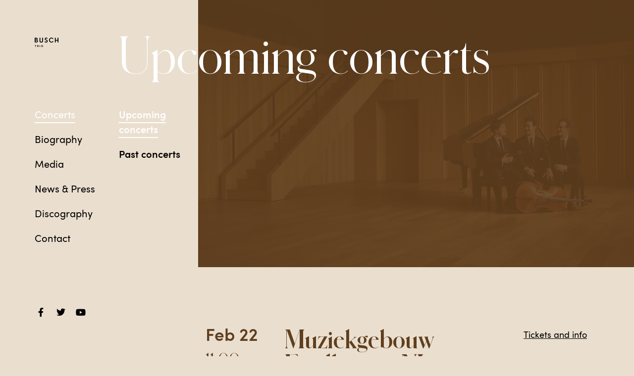

--- FILE ---
content_type: text/html; charset=UTF-8
request_url: https://buschtrio.com/concerts/upcoming-concerts/
body_size: 10505
content:
<!doctype html>
<html class="no-js" lang="en-US">

<head>
    <meta charset="UTF-8">
    <meta http-equiv="x-ua-compatible" content="ie=edge">
    <title>Upcoming concerts &#x2d; Busch Trio</title><link rel="preload" data-rocket-preload as="image" href="https://buschtrio.com/wp-content/uploads/2019/05/img-concerts-hero.jpg" fetchpriority="high">
    <meta name="viewport" content="width=device-width, initial-scale=1">

    <script type="text/javascript">var ajax_url="https://buschtrio.com/wp-admin/admin-ajax.php";document.addEventListener("DOMContentLoaded",function(){if(window.jQuery){jQuery.ajaxSetup({"url":"https:\/\/buschtrio.com\/wp-admin\/admin-ajax.php","data":{}});}}, false );</script>	<style>img:is([sizes="auto" i], [sizes^="auto," i]) { contain-intrinsic-size: 3000px 1500px }</style>
	
<!-- The SEO Framework by Sybre Waaijer -->
<meta name="robots" content="max-snippet:-1,max-image-preview:large,max-video-preview:-1" />
<link rel="canonical" href="https://buschtrio.com/concerts/upcoming-concerts/" />
<meta name="description" content="Jun 29 19:00 Clara Schumann Trio in g minor, Op. 17 Brahms Trio no. 1 in B Major, Op. 8 Tickets and info Jul 25 19:30 Haydn Trio in C, XV/27&#8230;" />
<meta property="og:type" content="website" />
<meta property="og:locale" content="en_US" />
<meta property="og:site_name" content="Busch Trio" />
<meta property="og:title" content="Upcoming concerts" />
<meta property="og:description" content="Jun 29 19:00 Clara Schumann Trio in g minor, Op. 17 Brahms Trio no. 1 in B Major, Op. 8 Tickets and info Jul 25 19:30 Haydn Trio in C, XV/27 Clara Schumann Trio in g minor, Op." />
<meta property="og:url" content="https://buschtrio.com/concerts/upcoming-concerts/" />
<meta property="og:image" content="https://buschtrio.com/wp-content/uploads/2019/05/img-violin.png" />
<meta name="twitter:card" content="summary_large_image" />
<meta name="twitter:title" content="Upcoming concerts" />
<meta name="twitter:description" content="Jun 29 19:00 Clara Schumann Trio in g minor, Op. 17 Brahms Trio no. 1 in B Major, Op. 8 Tickets and info Jul 25 19:30 Haydn Trio in C, XV/27 Clara Schumann Trio in g minor, Op." />
<meta name="twitter:image" content="https://buschtrio.com/wp-content/uploads/2019/05/img-violin.png" />
<script type="application/ld+json">{"@context":"https://schema.org","@graph":[{"@type":"WebSite","@id":"https://buschtrio.com/#/schema/WebSite","url":"https://buschtrio.com/","name":"Busch Trio","description":"Busch Trio","inLanguage":"en-US","potentialAction":{"@type":"SearchAction","target":{"@type":"EntryPoint","urlTemplate":"https://buschtrio.com/search/{search_term_string}/"},"query-input":"required name=search_term_string"},"publisher":{"@type":"Organization","@id":"https://buschtrio.com/#/schema/Organization","name":"Busch Trio","url":"https://buschtrio.com/"}},{"@type":"WebPage","@id":"https://buschtrio.com/concerts/upcoming-concerts/","url":"https://buschtrio.com/concerts/upcoming-concerts/","name":"Upcoming concerts &#x2d; Busch Trio","description":"Jun 29 19:00 Clara Schumann Trio in g minor, Op. 17 Brahms Trio no. 1 in B Major, Op. 8 Tickets and info Jul 25 19:30 Haydn Trio in C, XV/27&#8230;","inLanguage":"en-US","isPartOf":{"@id":"https://buschtrio.com/#/schema/WebSite"},"breadcrumb":{"@type":"BreadcrumbList","@id":"https://buschtrio.com/#/schema/BreadcrumbList","itemListElement":[{"@type":"ListItem","position":1,"item":"https://buschtrio.com/","name":"Busch Trio"},{"@type":"ListItem","position":2,"item":"https://buschtrio.com/concerts/","name":"Concerts"},{"@type":"ListItem","position":3,"name":"Upcoming concerts"}]},"potentialAction":{"@type":"ReadAction","target":"https://buschtrio.com/concerts/upcoming-concerts/"}}]}</script>
<!-- / The SEO Framework by Sybre Waaijer | 5.11ms meta | 3.93ms boot -->


<style id='wp-emoji-styles-inline-css' type='text/css'>

	img.wp-smiley, img.emoji {
		display: inline !important;
		border: none !important;
		box-shadow: none !important;
		height: 1em !important;
		width: 1em !important;
		margin: 0 0.07em !important;
		vertical-align: -0.1em !important;
		background: none !important;
		padding: 0 !important;
	}
</style>
<style id='classic-theme-styles-inline-css' type='text/css'>
/*! This file is auto-generated */
.wp-block-button__link{color:#fff;background-color:#32373c;border-radius:9999px;box-shadow:none;text-decoration:none;padding:calc(.667em + 2px) calc(1.333em + 2px);font-size:1.125em}.wp-block-file__button{background:#32373c;color:#fff;text-decoration:none}
</style>
<style id='global-styles-inline-css' type='text/css'>
:root{--wp--preset--aspect-ratio--square: 1;--wp--preset--aspect-ratio--4-3: 4/3;--wp--preset--aspect-ratio--3-4: 3/4;--wp--preset--aspect-ratio--3-2: 3/2;--wp--preset--aspect-ratio--2-3: 2/3;--wp--preset--aspect-ratio--16-9: 16/9;--wp--preset--aspect-ratio--9-16: 9/16;--wp--preset--color--black: #000000;--wp--preset--color--cyan-bluish-gray: #abb8c3;--wp--preset--color--white: #ffffff;--wp--preset--color--pale-pink: #f78da7;--wp--preset--color--vivid-red: #cf2e2e;--wp--preset--color--luminous-vivid-orange: #ff6900;--wp--preset--color--luminous-vivid-amber: #fcb900;--wp--preset--color--light-green-cyan: #7bdcb5;--wp--preset--color--vivid-green-cyan: #00d084;--wp--preset--color--pale-cyan-blue: #8ed1fc;--wp--preset--color--vivid-cyan-blue: #0693e3;--wp--preset--color--vivid-purple: #9b51e0;--wp--preset--gradient--vivid-cyan-blue-to-vivid-purple: linear-gradient(135deg,rgba(6,147,227,1) 0%,rgb(155,81,224) 100%);--wp--preset--gradient--light-green-cyan-to-vivid-green-cyan: linear-gradient(135deg,rgb(122,220,180) 0%,rgb(0,208,130) 100%);--wp--preset--gradient--luminous-vivid-amber-to-luminous-vivid-orange: linear-gradient(135deg,rgba(252,185,0,1) 0%,rgba(255,105,0,1) 100%);--wp--preset--gradient--luminous-vivid-orange-to-vivid-red: linear-gradient(135deg,rgba(255,105,0,1) 0%,rgb(207,46,46) 100%);--wp--preset--gradient--very-light-gray-to-cyan-bluish-gray: linear-gradient(135deg,rgb(238,238,238) 0%,rgb(169,184,195) 100%);--wp--preset--gradient--cool-to-warm-spectrum: linear-gradient(135deg,rgb(74,234,220) 0%,rgb(151,120,209) 20%,rgb(207,42,186) 40%,rgb(238,44,130) 60%,rgb(251,105,98) 80%,rgb(254,248,76) 100%);--wp--preset--gradient--blush-light-purple: linear-gradient(135deg,rgb(255,206,236) 0%,rgb(152,150,240) 100%);--wp--preset--gradient--blush-bordeaux: linear-gradient(135deg,rgb(254,205,165) 0%,rgb(254,45,45) 50%,rgb(107,0,62) 100%);--wp--preset--gradient--luminous-dusk: linear-gradient(135deg,rgb(255,203,112) 0%,rgb(199,81,192) 50%,rgb(65,88,208) 100%);--wp--preset--gradient--pale-ocean: linear-gradient(135deg,rgb(255,245,203) 0%,rgb(182,227,212) 50%,rgb(51,167,181) 100%);--wp--preset--gradient--electric-grass: linear-gradient(135deg,rgb(202,248,128) 0%,rgb(113,206,126) 100%);--wp--preset--gradient--midnight: linear-gradient(135deg,rgb(2,3,129) 0%,rgb(40,116,252) 100%);--wp--preset--font-size--small: 13px;--wp--preset--font-size--medium: 20px;--wp--preset--font-size--large: 36px;--wp--preset--font-size--x-large: 42px;--wp--preset--spacing--20: 0.44rem;--wp--preset--spacing--30: 0.67rem;--wp--preset--spacing--40: 1rem;--wp--preset--spacing--50: 1.5rem;--wp--preset--spacing--60: 2.25rem;--wp--preset--spacing--70: 3.38rem;--wp--preset--spacing--80: 5.06rem;--wp--preset--shadow--natural: 6px 6px 9px rgba(0, 0, 0, 0.2);--wp--preset--shadow--deep: 12px 12px 50px rgba(0, 0, 0, 0.4);--wp--preset--shadow--sharp: 6px 6px 0px rgba(0, 0, 0, 0.2);--wp--preset--shadow--outlined: 6px 6px 0px -3px rgba(255, 255, 255, 1), 6px 6px rgba(0, 0, 0, 1);--wp--preset--shadow--crisp: 6px 6px 0px rgba(0, 0, 0, 1);}:where(.is-layout-flex){gap: 0.5em;}:where(.is-layout-grid){gap: 0.5em;}body .is-layout-flex{display: flex;}.is-layout-flex{flex-wrap: wrap;align-items: center;}.is-layout-flex > :is(*, div){margin: 0;}body .is-layout-grid{display: grid;}.is-layout-grid > :is(*, div){margin: 0;}:where(.wp-block-columns.is-layout-flex){gap: 2em;}:where(.wp-block-columns.is-layout-grid){gap: 2em;}:where(.wp-block-post-template.is-layout-flex){gap: 1.25em;}:where(.wp-block-post-template.is-layout-grid){gap: 1.25em;}.has-black-color{color: var(--wp--preset--color--black) !important;}.has-cyan-bluish-gray-color{color: var(--wp--preset--color--cyan-bluish-gray) !important;}.has-white-color{color: var(--wp--preset--color--white) !important;}.has-pale-pink-color{color: var(--wp--preset--color--pale-pink) !important;}.has-vivid-red-color{color: var(--wp--preset--color--vivid-red) !important;}.has-luminous-vivid-orange-color{color: var(--wp--preset--color--luminous-vivid-orange) !important;}.has-luminous-vivid-amber-color{color: var(--wp--preset--color--luminous-vivid-amber) !important;}.has-light-green-cyan-color{color: var(--wp--preset--color--light-green-cyan) !important;}.has-vivid-green-cyan-color{color: var(--wp--preset--color--vivid-green-cyan) !important;}.has-pale-cyan-blue-color{color: var(--wp--preset--color--pale-cyan-blue) !important;}.has-vivid-cyan-blue-color{color: var(--wp--preset--color--vivid-cyan-blue) !important;}.has-vivid-purple-color{color: var(--wp--preset--color--vivid-purple) !important;}.has-black-background-color{background-color: var(--wp--preset--color--black) !important;}.has-cyan-bluish-gray-background-color{background-color: var(--wp--preset--color--cyan-bluish-gray) !important;}.has-white-background-color{background-color: var(--wp--preset--color--white) !important;}.has-pale-pink-background-color{background-color: var(--wp--preset--color--pale-pink) !important;}.has-vivid-red-background-color{background-color: var(--wp--preset--color--vivid-red) !important;}.has-luminous-vivid-orange-background-color{background-color: var(--wp--preset--color--luminous-vivid-orange) !important;}.has-luminous-vivid-amber-background-color{background-color: var(--wp--preset--color--luminous-vivid-amber) !important;}.has-light-green-cyan-background-color{background-color: var(--wp--preset--color--light-green-cyan) !important;}.has-vivid-green-cyan-background-color{background-color: var(--wp--preset--color--vivid-green-cyan) !important;}.has-pale-cyan-blue-background-color{background-color: var(--wp--preset--color--pale-cyan-blue) !important;}.has-vivid-cyan-blue-background-color{background-color: var(--wp--preset--color--vivid-cyan-blue) !important;}.has-vivid-purple-background-color{background-color: var(--wp--preset--color--vivid-purple) !important;}.has-black-border-color{border-color: var(--wp--preset--color--black) !important;}.has-cyan-bluish-gray-border-color{border-color: var(--wp--preset--color--cyan-bluish-gray) !important;}.has-white-border-color{border-color: var(--wp--preset--color--white) !important;}.has-pale-pink-border-color{border-color: var(--wp--preset--color--pale-pink) !important;}.has-vivid-red-border-color{border-color: var(--wp--preset--color--vivid-red) !important;}.has-luminous-vivid-orange-border-color{border-color: var(--wp--preset--color--luminous-vivid-orange) !important;}.has-luminous-vivid-amber-border-color{border-color: var(--wp--preset--color--luminous-vivid-amber) !important;}.has-light-green-cyan-border-color{border-color: var(--wp--preset--color--light-green-cyan) !important;}.has-vivid-green-cyan-border-color{border-color: var(--wp--preset--color--vivid-green-cyan) !important;}.has-pale-cyan-blue-border-color{border-color: var(--wp--preset--color--pale-cyan-blue) !important;}.has-vivid-cyan-blue-border-color{border-color: var(--wp--preset--color--vivid-cyan-blue) !important;}.has-vivid-purple-border-color{border-color: var(--wp--preset--color--vivid-purple) !important;}.has-vivid-cyan-blue-to-vivid-purple-gradient-background{background: var(--wp--preset--gradient--vivid-cyan-blue-to-vivid-purple) !important;}.has-light-green-cyan-to-vivid-green-cyan-gradient-background{background: var(--wp--preset--gradient--light-green-cyan-to-vivid-green-cyan) !important;}.has-luminous-vivid-amber-to-luminous-vivid-orange-gradient-background{background: var(--wp--preset--gradient--luminous-vivid-amber-to-luminous-vivid-orange) !important;}.has-luminous-vivid-orange-to-vivid-red-gradient-background{background: var(--wp--preset--gradient--luminous-vivid-orange-to-vivid-red) !important;}.has-very-light-gray-to-cyan-bluish-gray-gradient-background{background: var(--wp--preset--gradient--very-light-gray-to-cyan-bluish-gray) !important;}.has-cool-to-warm-spectrum-gradient-background{background: var(--wp--preset--gradient--cool-to-warm-spectrum) !important;}.has-blush-light-purple-gradient-background{background: var(--wp--preset--gradient--blush-light-purple) !important;}.has-blush-bordeaux-gradient-background{background: var(--wp--preset--gradient--blush-bordeaux) !important;}.has-luminous-dusk-gradient-background{background: var(--wp--preset--gradient--luminous-dusk) !important;}.has-pale-ocean-gradient-background{background: var(--wp--preset--gradient--pale-ocean) !important;}.has-electric-grass-gradient-background{background: var(--wp--preset--gradient--electric-grass) !important;}.has-midnight-gradient-background{background: var(--wp--preset--gradient--midnight) !important;}.has-small-font-size{font-size: var(--wp--preset--font-size--small) !important;}.has-medium-font-size{font-size: var(--wp--preset--font-size--medium) !important;}.has-large-font-size{font-size: var(--wp--preset--font-size--large) !important;}.has-x-large-font-size{font-size: var(--wp--preset--font-size--x-large) !important;}
:where(.wp-block-post-template.is-layout-flex){gap: 1.25em;}:where(.wp-block-post-template.is-layout-grid){gap: 1.25em;}
:where(.wp-block-columns.is-layout-flex){gap: 2em;}:where(.wp-block-columns.is-layout-grid){gap: 2em;}
:root :where(.wp-block-pullquote){font-size: 1.5em;line-height: 1.6;}
</style>
<link rel='stylesheet' id='schneyder-font-css' href='https://buschtrio.com/wp-content/themes/busch-trio/assets/fonts/1905-YBDDOP.css' type='text/css' media='all' />
<link rel='stylesheet' id='sofia-font-css' href='https://buschtrio.com/wp-content/themes/busch-trio/assets/fonts/MyFontsWebfontsKit.css' type='text/css' media='all' />
<link rel='stylesheet' id='theme-main-css' href='https://buschtrio.com/wp-content/themes/busch-trio/assets/stylesheets/main.min.css' type='text/css' media='all' />
<link rel='stylesheet' id='elementor-frontend-css' href='https://buschtrio.com/wp-content/uploads/elementor/css/custom-frontend.min.css?ver=1744813230' type='text/css' media='all' />
<link rel='stylesheet' id='widget-image-css' href='https://buschtrio.com/wp-content/plugins/elementor/assets/css/widget-image.min.css?ver=3.28.3' type='text/css' media='all' />
<link rel='stylesheet' id='swiper-css' href='https://buschtrio.com/wp-content/plugins/elementor/assets/lib/swiper/v8/css/swiper.min.css?ver=8.4.5' type='text/css' media='all' />
<link rel='stylesheet' id='e-swiper-css' href='https://buschtrio.com/wp-content/plugins/elementor/assets/css/conditionals/e-swiper.min.css?ver=3.28.3' type='text/css' media='all' />
<link rel='stylesheet' id='widget-social-icons-css' href='https://buschtrio.com/wp-content/plugins/elementor/assets/css/widget-social-icons.min.css?ver=3.28.3' type='text/css' media='all' />
<link rel='stylesheet' id='e-apple-webkit-css' href='https://buschtrio.com/wp-content/uploads/elementor/css/custom-apple-webkit.min.css?ver=1744813230' type='text/css' media='all' />
<link rel='stylesheet' id='e-sticky-css' href='https://buschtrio.com/wp-content/plugins/elementor-pro/assets/css/modules/sticky.min.css?ver=3.28.3' type='text/css' media='all' />
<link rel='stylesheet' id='elementor-icons-css' href='https://buschtrio.com/wp-content/plugins/elementor/assets/lib/eicons/css/elementor-icons.min.css?ver=5.36.0' type='text/css' media='all' />
<link rel='stylesheet' id='elementor-post-1144-css' href='https://buschtrio.com/wp-content/uploads/elementor/css/post-1144.css?ver=1744813230' type='text/css' media='all' />
<link rel='stylesheet' id='font-awesome-5-all-css' href='https://buschtrio.com/wp-content/plugins/elementor/assets/lib/font-awesome/css/all.min.css?ver=3.28.3' type='text/css' media='all' />
<link rel='stylesheet' id='font-awesome-4-shim-css' href='https://buschtrio.com/wp-content/plugins/elementor/assets/lib/font-awesome/css/v4-shims.min.css?ver=3.28.3' type='text/css' media='all' />
<link rel='stylesheet' id='widget-heading-css' href='https://buschtrio.com/wp-content/plugins/elementor/assets/css/widget-heading.min.css?ver=3.28.3' type='text/css' media='all' />
<link rel='stylesheet' id='elementor-post-222-css' href='https://buschtrio.com/wp-content/uploads/elementor/css/post-222.css?ver=1744816343' type='text/css' media='all' />
<link rel='stylesheet' id='elementor-post-12-css' href='https://buschtrio.com/wp-content/uploads/elementor/css/post-12.css?ver=1744813231' type='text/css' media='all' />
<link rel='stylesheet' id='elementor-post-8-css' href='https://buschtrio.com/wp-content/uploads/elementor/css/post-8.css?ver=1744813240' type='text/css' media='all' />
<link rel='stylesheet' id='elementor-gf-local-roboto-css' href='https://buschtrio.com/wp-content/uploads/elementor/google-fonts/css/roboto.css?ver=1744813234' type='text/css' media='all' />
<link rel='stylesheet' id='elementor-gf-local-robotoslab-css' href='https://buschtrio.com/wp-content/uploads/elementor/google-fonts/css/robotoslab.css?ver=1744813236' type='text/css' media='all' />
<link rel='stylesheet' id='elementor-icons-shared-0-css' href='https://buschtrio.com/wp-content/plugins/elementor/assets/lib/font-awesome/css/fontawesome.min.css?ver=5.15.3' type='text/css' media='all' />
<link rel='stylesheet' id='elementor-icons-fa-brands-css' href='https://buschtrio.com/wp-content/plugins/elementor/assets/lib/font-awesome/css/brands.min.css?ver=5.15.3' type='text/css' media='all' />
<script type="text/javascript" src="https://buschtrio.com/wp-includes/js/jquery/jquery.min.js?ver=3.7.1" id="jquery-core-js"></script>
<script type="text/javascript" src="https://buschtrio.com/wp-content/themes/busch-trio/assets/javascripts/jquery.waypoints.min.js" id="waypoints-js"></script>
<script type="text/javascript" src="https://buschtrio.com/wp-content/themes/busch-trio/assets/javascripts/inview.min.js" id="inview-js"></script>
<script type="text/javascript" src="https://buschtrio.com/wp-content/themes/busch-trio/assets/vendor/isotope-layout/dist/isotope.pkgd.min.js" id="isotope-js"></script>
<script type="text/javascript" src="https://buschtrio.com/wp-content/themes/busch-trio/assets/javascripts/main.min.js" id="theme-main-js"></script>
<script type="text/javascript" src="https://buschtrio.com/wp-content/plugins/elementor/assets/lib/font-awesome/js/v4-shims.min.js?ver=3.28.3" id="font-awesome-4-shim-js"></script>
<link rel="https://api.w.org/" href="https://buschtrio.com/wp-json/" /><link rel="alternate" title="JSON" type="application/json" href="https://buschtrio.com/wp-json/wp/v2/pages/222" /><link rel="EditURI" type="application/rsd+xml" title="RSD" href="https://buschtrio.com/xmlrpc.php?rsd" />
<link rel="alternate" title="oEmbed (JSON)" type="application/json+oembed" href="https://buschtrio.com/wp-json/oembed/1.0/embed?url=https%3A%2F%2Fbuschtrio.com%2Fconcerts%2Fupcoming-concerts%2F" />
<link rel="alternate" title="oEmbed (XML)" type="text/xml+oembed" href="https://buschtrio.com/wp-json/oembed/1.0/embed?url=https%3A%2F%2Fbuschtrio.com%2Fconcerts%2Fupcoming-concerts%2F&#038;format=xml" />
<meta name="generator" content="Elementor 3.28.3; features: additional_custom_breakpoints, e_local_google_fonts; settings: css_print_method-external, google_font-enabled, font_display-auto">
<style type="text/css">.recentcomments a{display:inline !important;padding:0 !important;margin:0 !important;}</style>			<style>
				.e-con.e-parent:nth-of-type(n+4):not(.e-lazyloaded):not(.e-no-lazyload),
				.e-con.e-parent:nth-of-type(n+4):not(.e-lazyloaded):not(.e-no-lazyload) * {
					background-image: none !important;
				}
				@media screen and (max-height: 1024px) {
					.e-con.e-parent:nth-of-type(n+3):not(.e-lazyloaded):not(.e-no-lazyload),
					.e-con.e-parent:nth-of-type(n+3):not(.e-lazyloaded):not(.e-no-lazyload) * {
						background-image: none !important;
					}
				}
				@media screen and (max-height: 640px) {
					.e-con.e-parent:nth-of-type(n+2):not(.e-lazyloaded):not(.e-no-lazyload),
					.e-con.e-parent:nth-of-type(n+2):not(.e-lazyloaded):not(.e-no-lazyload) * {
						background-image: none !important;
					}
				}
			</style>
			        
        <style type="text/css">
            
                            body {
                    background: #eadfcf;
                }
                @media only screen and (max-width: 1023px) {
                    body .mobile-header + .elementor-location-header {
                        background: #eadfcf;
                    }
                }
                .mobile-header {
                    background: #eadfcf;
                }
                        
                            .main-container {
                    color: #603f1e;
                }
                        
        </style>
        
        
<meta name="generator" content="WP Rocket 3.18.3" data-wpr-features="wpr_oci wpr_desktop" /></head>

<body class="wp-singular page-template-default page page-id-222 page-child parent-pageid-512 wp-theme-busch-trio elementor-default elementor-kit-1144 elementor-page elementor-page-222 elementor-page-8">
    
    
    <!--[if lt IE 11]>
        <p class="browserupgrade">You are using an <strong>outdated</strong> browser. Please <a href="http://browsehappy.com/">upgrade your browser</a> to improve your experience.</p>
    <![endif]-->
    
    <div  class="mobile-header d-flex d-md-none justify-content-between align-items-center">
        <aside class="mobile-logo">
            <a href="https://buschtrio.com">
                <img src="https://buschtrio.com/wp-content/themes/busch-trio/assets/images/logo-busch-trio.svg" width="56" height="22" alt="Busch Trio" title="Busch Trio" />
            </a>
        </aside>
        <aside class="menu-btn">
            <span class="burger-icon"><span></span></span>
        </aside>
    </div>
    
    		<div  data-elementor-type="header" data-elementor-id="12" class="elementor elementor-12 elementor-location-header" data-elementor-post-type="elementor_library">
					<header class="elementor-section elementor-top-section elementor-element elementor-element-e580fb6 elementor-section-full_width page-header elementor-section-height-min-height elementor-section-items-stretch elementor-section-height-default" data-id="e580fb6" data-element_type="section" id="pageHeader" data-settings="{&quot;sticky&quot;:&quot;top&quot;,&quot;sticky_on&quot;:[&quot;desktop&quot;,&quot;tablet&quot;],&quot;sticky_offset&quot;:0,&quot;sticky_effects_offset&quot;:0,&quot;sticky_anchor_link_offset&quot;:0}">
						<div  class="elementor-container elementor-column-gap-default">
					<div class="elementor-column elementor-col-100 elementor-top-column elementor-element elementor-element-9bb46c7 page-header-column" data-id="9bb46c7" data-element_type="column">
			<div class="elementor-widget-wrap elementor-element-populated">
						<section class="elementor-section elementor-inner-section elementor-element elementor-element-6683182 elementor-section-full_width page-logo elementor-section-height-default elementor-section-height-default" data-id="6683182" data-element_type="section">
						<div class="elementor-container elementor-column-gap-default">
					<div class="elementor-column elementor-col-100 elementor-inner-column elementor-element elementor-element-e2c933e logo" data-id="e2c933e" data-element_type="column">
			<div class="elementor-widget-wrap elementor-element-populated">
						<div class="elementor-element elementor-element-f947d1a elementor-widget elementor-widget-image" data-id="f947d1a" data-element_type="widget" data-widget_type="image.default">
				<div class="elementor-widget-container">
																<a href="https://buschtrio.com/">
							<img src="https://buschtrio.com/wp-content/uploads/2019/05/logo-busch-trio.svg" title="Busch Trio" alt="Busch Trio" loading="lazy" />								</a>
															</div>
				</div>
					</div>
		</div>
					</div>
		</section>
				<section class="elementor-section elementor-inner-section elementor-element elementor-element-ada8523 elementor-section-full_width elementor-section-height-default elementor-section-height-default" data-id="ada8523" data-element_type="section">
						<div class="elementor-container elementor-column-gap-default">
					<div class="elementor-column elementor-col-100 elementor-inner-column elementor-element elementor-element-3b3d5bb" data-id="3b3d5bb" data-element_type="column">
			<div class="elementor-widget-wrap elementor-element-populated">
						<div class="elementor-element elementor-element-c8acd81 elementor-widget elementor-widget-wp-widget-nav_menu" data-id="c8acd81" data-element_type="widget" data-widget_type="wp-widget-nav_menu.default">
				<div class="elementor-widget-container">
					<div class="menu-main-menu-container"><ul id="menu-main-menu" class="menu"><li id="menu-item-516" class="menu-item menu-item-type-post_type menu-item-object-page current-page-ancestor current-menu-ancestor current-menu-parent current-page-parent current_page_parent current_page_ancestor menu-item-has-children menu-item-516"><a href="https://buschtrio.com/concerts/" data-background-color="#eadfcf">Concerts</a>
<ul class="sub-menu">
	<li id="menu-item-225" class="menu-item menu-item-type-post_type menu-item-object-page current-menu-item page_item page-item-222 current_page_item menu-item-225"><a href="https://buschtrio.com/concerts/upcoming-concerts/" aria-current="page" data-background-color="#eadfcf">Upcoming concerts</a></li>
	<li id="menu-item-245" class="menu-item menu-item-type-post_type menu-item-object-page menu-item-245"><a href="https://buschtrio.com/concerts/past-concerts/" data-background-color="#e1e4e6">Past concerts</a></li>
</ul>
</li>
<li id="menu-item-174" class="menu-item menu-item-type-post_type menu-item-object-page menu-item-has-children menu-item-174"><a href="https://buschtrio.com/biography/" data-background-color="#e8ddd8">Biography</a>
<ul class="sub-menu">
	<li id="menu-item-175" class="menu-item menu-item-type-post_type menu-item-object-page menu-item-175"><a href="https://buschtrio.com/biography/busch-trio/">Busch Trio</a></li>
	<li id="menu-item-179" class="menu-item menu-item-type-post_type menu-item-object-page menu-item-179"><a href="https://buschtrio.com/biography/omri-epstein/">Omri Epstein</a></li>
	<li id="menu-item-189" class="menu-item menu-item-type-post_type menu-item-object-page menu-item-189"><a href="https://buschtrio.com/biography/mathieu-van-bellen/">Mathieu van Bellen</a></li>
	<li id="menu-item-188" class="menu-item menu-item-type-post_type menu-item-object-page menu-item-188"><a href="https://buschtrio.com/biography/ori-epstein/">Ori Epstein</a></li>
</ul>
</li>
<li id="menu-item-431" class="menu-item menu-item-type-post_type menu-item-object-page menu-item-431"><a href="https://buschtrio.com/busch-trio-media/" data-background-color="#d5eae9">Media</a></li>
<li id="menu-item-46" class="menu-item menu-item-type-post_type menu-item-object-page menu-item-46"><a href="https://buschtrio.com/news-press/" data-background-color="#e3e3e3">News &#038; Press</a></li>
<li id="menu-item-202" class="menu-item menu-item-type-post_type menu-item-object-page menu-item-has-children menu-item-202"><a href="https://buschtrio.com/discography/" data-background-color="#dde2d6">Discography</a>
<ul class="sub-menu">
	<li id="menu-item-1534" class="menu-item menu-item-type-post_type menu-item-object-page menu-item-1534"><a href="https://buschtrio.com/ravelshostakovich-trios/">Ravel&#038;Shostakovich Trios</a></li>
	<li id="menu-item-1535" class="menu-item menu-item-type-post_type menu-item-object-page menu-item-1535"><a href="https://buschtrio.com/discography/schubert-vol-2-trio-no-1-forellenquintet/">Schubert Vol. 2 Trio no. 1 &#038; Forellenquintet</a></li>
	<li id="menu-item-1207" class="menu-item menu-item-type-post_type menu-item-object-page menu-item-1207"><a href="https://buschtrio.com/discography/schubert-piano-trios-vol-1/">Schubert Piano Trios, vol. 1</a></li>
	<li id="menu-item-203" class="menu-item menu-item-type-post_type menu-item-object-page menu-item-203"><a href="https://buschtrio.com/discography/antonin-dvorak-piano-trios/">Antonín Dvořák <br>Piano Trios Op. 65 &#038; Op. 90 &#8220;Dumky&#8221;</a></li>
	<li id="menu-item-739" class="menu-item menu-item-type-post_type menu-item-object-page menu-item-739"><a href="https://buschtrio.com/discography/antonin-dvorak-piano-quartets/">Antonín Dvořák <br>Piano quartets</a></li>
	<li id="menu-item-738" class="menu-item menu-item-type-post_type menu-item-object-page menu-item-738"><a href="https://buschtrio.com/discography/antonin-dvorak-piano-quintets-bagatelles/">Antonín Dvořák <br>Piano quintets &#038; bagatelles</a></li>
	<li id="menu-item-1067" class="menu-item menu-item-type-post_type menu-item-object-page menu-item-1067"><a href="https://buschtrio.com/discography/dvorak-piano-trios-op-21-op-26/">Antonín Dvořák <br>Piano Trios Op. 21 &#038; Op. 26</a></li>
	<li id="menu-item-1078" class="menu-item menu-item-type-post_type menu-item-object-page menu-item-1078"><a href="https://buschtrio.com/discography/antonin-dvorak-complete-chamber-works-with-piano-boxset/">Antonín Dvořák <br>Complete chamber works with piano <br>Boxset</a></li>
</ul>
</li>
<li id="menu-item-149" class="menu-item menu-item-type-post_type menu-item-object-page menu-item-149"><a href="https://buschtrio.com/contact/" data-background-color="#eadcd2">Contact</a></li>
</ul></div>				</div>
				</div>
					</div>
		</div>
					</div>
		</section>
				<section class="elementor-section elementor-inner-section elementor-element elementor-element-f65932c elementor-section-full_width elementor-section-height-default elementor-section-height-default" data-id="f65932c" data-element_type="section">
						<div class="elementor-container elementor-column-gap-default">
					<div class="elementor-column elementor-col-100 elementor-inner-column elementor-element elementor-element-f30f6db" data-id="f30f6db" data-element_type="column">
			<div class="elementor-widget-wrap elementor-element-populated">
						<div class="elementor-element elementor-element-e57268a elementor-shape-circle e-grid-align-left e-grid-align-tablet-left e-grid-align-mobile-center elementor-grid-0 elementor-widget elementor-widget-social-icons" data-id="e57268a" data-element_type="widget" data-widget_type="social-icons.default">
				<div class="elementor-widget-container">
							<div class="elementor-social-icons-wrapper elementor-grid">
							<span class="elementor-grid-item">
					<a class="elementor-icon elementor-social-icon elementor-social-icon-facebook elementor-repeater-item-9c091bd" href="https://www.facebook.com/buschtrio" target="_blank">
						<span class="elementor-screen-only">Facebook</span>
													<i class="fa fa-facebook"></i>
											</a>
				</span>
							<span class="elementor-grid-item">
					<a class="elementor-icon elementor-social-icon elementor-social-icon-twitter elementor-repeater-item-46b446c" href="https://twitter.com/buschtrio" target="_blank">
						<span class="elementor-screen-only">Twitter</span>
													<i class="fa fa-twitter"></i>
											</a>
				</span>
							<span class="elementor-grid-item">
					<a class="elementor-icon elementor-social-icon elementor-social-icon-youtube elementor-repeater-item-6187d77" href="https://www.youtube.com/user/BuschEnsemble" target="_blank">
						<span class="elementor-screen-only">Youtube</span>
													<i class="fa fa-youtube"></i>
											</a>
				</span>
					</div>
						</div>
				</div>
					</div>
		</div>
					</div>
		</section>
					</div>
		</div>
					</div>
		</header>
				</div>
		    
    <main  class="main-container">		<div  data-elementor-type="single" data-elementor-id="8" class="elementor elementor-8 elementor-location-single post-222 page type-page status-publish hentry" data-elementor-post-type="elementor_library">
					<section  class="elementor-section elementor-top-section elementor-element elementor-element-2ea6ea9 elementor-section-full_width elementor-section-height-default elementor-section-height-default" data-id="2ea6ea9" data-element_type="section">
						<div class="elementor-container elementor-column-gap-default">
					<div class="elementor-column elementor-col-100 elementor-top-column elementor-element elementor-element-c96b463" data-id="c96b463" data-element_type="column">
			<div class="elementor-widget-wrap elementor-element-populated">
						<div class="elementor-element elementor-element-997e8af elementor-widget elementor-widget-theme-post-content" data-id="997e8af" data-element_type="widget" data-widget_type="theme-post-content.default">
				<div class="elementor-widget-container">
							<div data-elementor-type="wp-post" data-elementor-id="222" class="elementor elementor-222" data-elementor-post-type="page">
						<section class="elementor-section elementor-top-section elementor-element elementor-element-5cb95187 elementor-section-full_width page-hero-section elementor-section-height-default elementor-section-height-default" data-id="5cb95187" data-element_type="section">
						<div class="elementor-container elementor-column-gap-default">
					<div class="elementor-column elementor-col-100 elementor-top-column elementor-element elementor-element-3ae9381c" data-id="3ae9381c" data-element_type="column">
			<div class="elementor-widget-wrap elementor-element-populated">
						<section class="elementor-section elementor-inner-section elementor-element elementor-element-413537fd elementor-section-full_width hero-img elementor-section-height-default elementor-section-height-default" data-id="413537fd" data-element_type="section" data-settings="{&quot;background_background&quot;:&quot;classic&quot;}">
						<div class="elementor-container elementor-column-gap-default">
					<div class="elementor-column elementor-col-100 elementor-inner-column elementor-element elementor-element-3ece25c5" data-id="3ece25c5" data-element_type="column">
			<div class="elementor-widget-wrap">
							</div>
		</div>
					</div>
		</section>
				<section class="elementor-section elementor-inner-section elementor-element elementor-element-4a9b161c elementor-section-full_width hero-title elementor-section-height-default elementor-section-height-default" data-id="4a9b161c" data-element_type="section">
						<div class="elementor-container elementor-column-gap-default">
					<div class="elementor-column elementor-col-100 elementor-inner-column elementor-element elementor-element-79a1fba4" data-id="79a1fba4" data-element_type="column">
			<div class="elementor-widget-wrap elementor-element-populated">
						<div class="elementor-element elementor-element-59be2b5e elementor-widget elementor-widget-heading" data-id="59be2b5e" data-element_type="widget" data-widget_type="heading.default">
				<div class="elementor-widget-container">
					<h1 class="elementor-heading-title elementor-size-default">Upcoming concerts</h1>				</div>
				</div>
					</div>
		</div>
					</div>
		</section>
					</div>
		</div>
					</div>
		</section>
				<section class="elementor-section elementor-top-section elementor-element elementor-element-311ff0f elementor-section-full_width content-sub-menu elementor-section-height-default elementor-section-height-default" data-id="311ff0f" data-element_type="section">
						<div class="elementor-container elementor-column-gap-no">
					<div class="elementor-column elementor-col-100 elementor-top-column elementor-element elementor-element-33a17bc" data-id="33a17bc" data-element_type="column">
			<div class="elementor-widget-wrap elementor-element-populated">
						<div class="elementor-element elementor-element-2d80325 elementor-widget elementor-widget-reiven-partials" data-id="2d80325" data-element_type="widget" data-widget_type="reiven-partials.default">
				<div class="elementor-widget-container">
					<div class="content-sub-menu-container">
    <nav class="sub-menu-wrap"><ul id="menu-main-menu-1" class="menu"><li class="menu-item menu-item-type-post_type menu-item-object-page current-page-ancestor current-menu-ancestor current-menu-parent current-page-parent current_page_parent current_page_ancestor menu-item-has-children menu-item-516"><a href="https://buschtrio.com/concerts/" data-background-color="#eadfcf">Concerts</a>
<ul class="sub-menu">
	<li class="menu-item menu-item-type-post_type menu-item-object-page current-menu-item page_item page-item-222 current_page_item menu-item-225"><a href="https://buschtrio.com/concerts/upcoming-concerts/" aria-current="page" data-background-color="#eadfcf">Upcoming concerts</a></li>
	<li class="menu-item menu-item-type-post_type menu-item-object-page menu-item-245"><a href="https://buschtrio.com/concerts/past-concerts/" data-background-color="#e1e4e6">Past concerts</a></li>
</ul>
</li>
<li class="menu-item menu-item-type-post_type menu-item-object-page menu-item-has-children menu-item-174"><a href="https://buschtrio.com/biography/" data-background-color="#e8ddd8">Biography</a>
<ul class="sub-menu">
	<li class="menu-item menu-item-type-post_type menu-item-object-page menu-item-175"><a href="https://buschtrio.com/biography/busch-trio/">Busch Trio</a></li>
	<li class="menu-item menu-item-type-post_type menu-item-object-page menu-item-179"><a href="https://buschtrio.com/biography/omri-epstein/">Omri Epstein</a></li>
	<li class="menu-item menu-item-type-post_type menu-item-object-page menu-item-189"><a href="https://buschtrio.com/biography/mathieu-van-bellen/">Mathieu van Bellen</a></li>
	<li class="menu-item menu-item-type-post_type menu-item-object-page menu-item-188"><a href="https://buschtrio.com/biography/ori-epstein/">Ori Epstein</a></li>
</ul>
</li>
<li class="menu-item menu-item-type-post_type menu-item-object-page menu-item-431"><a href="https://buschtrio.com/busch-trio-media/" data-background-color="#d5eae9">Media</a></li>
<li class="menu-item menu-item-type-post_type menu-item-object-page menu-item-46"><a href="https://buschtrio.com/news-press/" data-background-color="#e3e3e3">News &#038; Press</a></li>
<li class="menu-item menu-item-type-post_type menu-item-object-page menu-item-has-children menu-item-202"><a href="https://buschtrio.com/discography/" data-background-color="#dde2d6">Discography</a>
<ul class="sub-menu">
	<li class="menu-item menu-item-type-post_type menu-item-object-page menu-item-1534"><a href="https://buschtrio.com/ravelshostakovich-trios/">Ravel&#038;Shostakovich Trios</a></li>
	<li class="menu-item menu-item-type-post_type menu-item-object-page menu-item-1535"><a href="https://buschtrio.com/discography/schubert-vol-2-trio-no-1-forellenquintet/">Schubert Vol. 2 Trio no. 1 &#038; Forellenquintet</a></li>
	<li class="menu-item menu-item-type-post_type menu-item-object-page menu-item-1207"><a href="https://buschtrio.com/discography/schubert-piano-trios-vol-1/">Schubert Piano Trios, vol. 1</a></li>
	<li class="menu-item menu-item-type-post_type menu-item-object-page menu-item-203"><a href="https://buschtrio.com/discography/antonin-dvorak-piano-trios/">Antonín Dvořák <br>Piano Trios Op. 65 &#038; Op. 90 &#8220;Dumky&#8221;</a></li>
	<li class="menu-item menu-item-type-post_type menu-item-object-page menu-item-739"><a href="https://buschtrio.com/discography/antonin-dvorak-piano-quartets/">Antonín Dvořák <br>Piano quartets</a></li>
	<li class="menu-item menu-item-type-post_type menu-item-object-page menu-item-738"><a href="https://buschtrio.com/discography/antonin-dvorak-piano-quintets-bagatelles/">Antonín Dvořák <br>Piano quintets &#038; bagatelles</a></li>
	<li class="menu-item menu-item-type-post_type menu-item-object-page menu-item-1067"><a href="https://buschtrio.com/discography/dvorak-piano-trios-op-21-op-26/">Antonín Dvořák <br>Piano Trios Op. 21 &#038; Op. 26</a></li>
	<li class="menu-item menu-item-type-post_type menu-item-object-page menu-item-1078"><a href="https://buschtrio.com/discography/antonin-dvorak-complete-chamber-works-with-piano-boxset/">Antonín Dvořák <br>Complete chamber works with piano <br>Boxset</a></li>
</ul>
</li>
<li class="menu-item menu-item-type-post_type menu-item-object-page menu-item-149"><a href="https://buschtrio.com/contact/" data-background-color="#eadcd2">Contact</a></li>
</ul></nav></div>				</div>
				</div>
					</div>
		</div>
					</div>
		</section>
				<section class="elementor-section elementor-top-section elementor-element elementor-element-64797b2d elementor-section-full_width elementor-section-height-default elementor-section-height-default" data-id="64797b2d" data-element_type="section">
						<div class="elementor-container elementor-column-gap-no">
					<div class="elementor-column elementor-col-100 elementor-top-column elementor-element elementor-element-594dde43" data-id="594dde43" data-element_type="column">
			<div class="elementor-widget-wrap elementor-element-populated">
						<div class="elementor-element elementor-element-5f3721eb elementor-widget elementor-widget-reiven-partials" data-id="5f3721eb" data-element_type="widget" data-widget_type="reiven-partials.default">
				<div class="elementor-widget-container">
					    <div class="concerts-list">
                    <article class="concert-item elementor-element elementor-widget">
        		<section class="concert-meta col-auto">
        		            			<span class="concert-date">Feb 22</span> <span class="concert-time SchnyderL-Light-Web">11:00</span>        		</section>
        		<section class="concert-content col">
            		<h2 class="concert-title">Muziekgebouw Eindhoven, NL</h2>
            		
<p><strong>Beethoven</strong> Trio in E Flat, Op.70 no.2<br><strong>Mendelssohn</strong> Trio in d, Op.49</p>
        		</section>
        		<section class="concert-link col-auto">
        			        				<a href="https://mge.nl/en/agenda/busch-trio/" target="_blank" class="buy-ticket-link text-link">Tickets and info</a>
        			        		</section>
                            </article>
                    <article class="concert-item elementor-element elementor-widget">
        		<section class="concert-meta col-auto">
        		            			<span class="concert-date">Feb 25</span> <span class="concert-time SchnyderL-Light-Web">12:30</span>        		</section>
        		<section class="concert-content col">
            		<h2 class="concert-title">Konzerthaus Wien, Schubert-Saal, Austria</h2>
            		
<p><strong>Mozart</strong> Trio in B Flat, K502<br><strong>Beethoven</strong> Trio in E Flat, Op.70 no.2 </p>
        		</section>
        		<section class="concert-link col-auto">
        			        				<a href="https://bachtrack.com/de_DE/concert-event/busch-trio-konzerthaus-schubert-saal-25-february-2026/425919" target="_blank" class="buy-ticket-link text-link">Tickets and info</a>
        			        		</section>
                            </article>
                    <article class="concert-item elementor-element elementor-widget">
        		<section class="concert-meta col-auto">
        		            			<span class="concert-date">Mar 1</span> <span class="concert-time SchnyderL-Light-Web">11:30</span>        		</section>
        		<section class="concert-content col">
            		<h2 class="concert-title">Doetinchem, NL</h2>
            		
<p><strong>Beethoven</strong> Trio in E Flat, Op.70 no.2<br><strong>Mendelssohn</strong> Trio in d, Op.49</p>
        		</section>
        		<section class="concert-link col-auto">
        			        				<a href="https://www.amphion.nl/theater/busch-trio-klein-klassiek-3/" target="_blank" class="buy-ticket-link text-link">Tickets and info</a>
        			        		</section>
                            </article>
                    <article class="concert-item elementor-element elementor-widget">
        		<section class="concert-meta col-auto">
        		            			<span class="concert-date">Mar 20</span> <span class="concert-time SchnyderL-Light-Web">20:00</span>        		</section>
        		<section class="concert-content col">
            		<h2 class="concert-title">Madeira, Portugal</h2>
            		
<p>Programme tba</p>
        		</section>
        		<section class="concert-link col-auto">
        			        		</section>
                            </article>
                    <article class="concert-item elementor-element elementor-widget">
        		<section class="concert-meta col-auto">
        		            			<span class="concert-date">Mar 22</span> <span class="concert-time SchnyderL-Light-Web">16:00</span>        		</section>
        		<section class="concert-content col">
            		<h2 class="concert-title">Cuxhaven, DE</h2>
            		
<p><strong>Beethoven</strong> Variations Op.44<br><strong>Beethoven</strong> Trio no.1 op.3 in c minor<br>&#8211;<br><strong>Beethoven</strong> Trio in D, &#8220;Ghost&#8221;, Op.70</p>
        		</section>
        		<section class="concert-link col-auto">
        			        				<a href="https://www.cuxhaven.de/_Resources/Persistent/7/8/7/b/787b03e17d8a271f94c51ffc86baa3bab91dd62e/Final-FLYER_STADTKLANG_25_26.pdf" target="_blank" class="buy-ticket-link text-link">Tickets and info</a>
        			        		</section>
                            </article>
                    <article class="concert-item elementor-element elementor-widget">
        		<section class="concert-meta col-auto">
        		            			<span class="concert-date">Apr 24</span> <span class="concert-time SchnyderL-Light-Web">20:15</span>        		</section>
        		<section class="concert-content col">
            		<h2 class="concert-title">Hilversum, NL</h2>
            		
<p><strong>Beethoven </strong>Triple Concerto with Bellitoni Orchestra, Conducted by Jurjen Hempel</p>
        		</section>
        		<section class="concert-link col-auto">
        			        				<a href="https://www.bellitoni.nl" target="_blank" class="buy-ticket-link text-link">Tickets and info</a>
        			        		</section>
                            </article>
                    <article class="concert-item elementor-element elementor-widget">
        		<section class="concert-meta col-auto">
        		            			<span class="concert-date">Apr 25</span> <span class="concert-time SchnyderL-Light-Web">20:15</span>        		</section>
        		<section class="concert-content col">
            		<h2 class="concert-title">Dominicuskerk, Amsterdam, NL</h2>
            		
<p><strong>Beethoven</strong> Triple Concerto with Bellitoni Orchestra conducted by Jurjen Hempel</p>
        		</section>
        		<section class="concert-link col-auto">
        			        				<a href="https://www.bellitoni.nl" target="_blank" class="buy-ticket-link text-link">Tickets and info</a>
        			        		</section>
                            </article>
                    <article class="concert-item elementor-element elementor-widget">
        		<section class="concert-meta col-auto">
        		            			<span class="concert-date">Apr 26</span> <span class="concert-time SchnyderL-Light-Web">15:00</span>        		</section>
        		<section class="concert-content col">
            		<h2 class="concert-title">Amare, Den Haag, NL</h2>
            		
<p><strong>Beethoven</strong> Triple Concerto with Bellitoni Orchestra, conducted by Jurjen Hempel</p>
        		</section>
        		<section class="concert-link col-auto">
        			        				<a href="https://www.bellitoni.nl" target="_blank" class="buy-ticket-link text-link">Tickets and info</a>
        			        		</section>
                            </article>
                    <article class="concert-item elementor-element elementor-widget">
        		<section class="concert-meta col-auto">
        		            			<span class="concert-date">Apr 28</span> <span class="concert-time SchnyderL-Light-Web">19:30</span>        		</section>
        		<section class="concert-content col">
            		<h2 class="concert-title">Mozarteum, Salzburg, Austria</h2>
            		
<p><strong>Mozart</strong> Trio in B Flat, K502<br><strong>Beethoven</strong> Trio in D, Op.70 no.1 &#8220;Ghost&#8221;<br>&#8211;<br><strong>Schubert</strong> Trio in E Flat, Op.100</p>
        		</section>
        		<section class="concert-link col-auto">
        			        				<a href="https://mozarteum.at/en/events/pure-classic-busch-trio" target="_blank" class="buy-ticket-link text-link">Tickets and info</a>
        			        		</section>
                            </article>
                    <article class="concert-item elementor-element elementor-widget">
        		<section class="concert-meta col-auto">
        		            			<span class="concert-date">May 11</span> <span class="concert-time SchnyderL-Light-Web">20:15</span>        		</section>
        		<section class="concert-content col">
            		<h2 class="concert-title">Concertgebouw, Amsterdam, NL</h2>
            		
<p><strong>Haydn</strong> Trio in A, XV:18<br><strong>Ives</strong> Trio<br>&#8211;<br><strong>Schubert</strong> Trio in E Flat, Op.100</p>
        		</section>
        		<section class="concert-link col-auto">
        			        				<a href="https://www.concertgebouw.nl/concerten/8503293-busch-trio-met-schubert-en-ives" target="_blank" class="buy-ticket-link text-link">Tickets and info</a>
        			        		</section>
                            </article>
                    <article class="concert-item elementor-element elementor-widget">
        		<section class="concert-meta col-auto">
        		            			<span class="concert-date">May 13</span> <span class="concert-time SchnyderL-Light-Web">20:15</span>        		</section>
        		<section class="concert-content col">
            		<h2 class="concert-title">Concertgebouw, Amsterdam, NL</h2>
            		
<p><strong>Haydn</strong> Trio in A, XV:18<br><strong>Ives</strong> Trio<br>&#8211;<br><strong>Schubert</strong> Trio in E Flat, Op.100</p>
        		</section>
        		<section class="concert-link col-auto">
        			        				<a href="https://www.concertgebouw.nl/concerten/8503294-busch-trio-met-schubert-en-ives" target="_blank" class="buy-ticket-link text-link">Tickets and info</a>
        			        		</section>
                            </article>
                    <article class="concert-item elementor-element elementor-widget">
        		<section class="concert-meta col-auto">
        		            			<span class="concert-date">May 16</span> <span class="concert-time SchnyderL-Light-Web">19:00</span>        		</section>
        		<section class="concert-content col">
            		<h2 class="concert-title">Weil der Stadt, DE</h2>
            		
<p><strong>Haydn</strong> Trio in A, XV:18<br><strong>Mozart</strong> Trio in B Flat, K502<br>&#8211;<br><strong>Schubert</strong> Trio in E Flat, Op.100</p>
        		</section>
        		<section class="concert-link col-auto">
        			        				<a href="https://www.klassikimkloesterle.de/event-details/busch-trio-2" target="_blank" class="buy-ticket-link text-link">Tickets and info</a>
        			        		</section>
                            </article>
                    <article class="concert-item elementor-element elementor-widget">
        		<section class="concert-meta col-auto">
        		            			<span class="concert-date">May 17</span> <span class="concert-time SchnyderL-Light-Web">18:00</span>        		</section>
        		<section class="concert-content col">
            		<h2 class="concert-title">Gaggenau, DE</h2>
            		
<p><strong>Haydn </strong>Trio in A, XV/18<br><strong>Mozart</strong> Trio in B Flat, K502<br>&#8211;<br><strong>Schubert</strong> Trio in E Flat, Op.100</p>
        		</section>
        		<section class="concert-link col-auto">
        			        				<a href="https://www.kulturring-gaggenau.de/veranstaltungen.html" target="_blank" class="buy-ticket-link text-link">Tickets and info</a>
        			        		</section>
                            </article>
            </div>
    				</div>
				</div>
					</div>
		</div>
					</div>
		</section>
				<section class="elementor-section elementor-top-section elementor-element elementor-element-35d8c0e6 elementor-section-full_width concerts-quote-block elementor-section-height-default elementor-section-height-default" data-id="35d8c0e6" data-element_type="section">
						<div class="elementor-container elementor-column-gap-no">
					<div class="elementor-column elementor-col-100 elementor-top-column elementor-element elementor-element-44ec2ed7" data-id="44ec2ed7" data-element_type="column" data-settings="{&quot;background_background&quot;:&quot;classic&quot;}">
			<div class="elementor-widget-wrap elementor-element-populated">
						<div class="elementor-element elementor-element-19f09ac3 SchnyderL-Light-Web elementor-widget elementor-widget-text-editor" data-id="19f09ac3" data-element_type="widget" data-widget_type="text-editor.default">
				<div class="elementor-widget-container">
									<p>&#8230;what impressed most was the group’s effortless musicianship and unity of thought and attack. The threesome even seemed to be breathing in synch.</p>								</div>
				</div>
					</div>
		</div>
					</div>
		</section>
				<section class="elementor-section elementor-top-section elementor-element elementor-element-17477722 elementor-section-full_width concerts-deco-block elementor-section-height-default elementor-section-height-default" data-id="17477722" data-element_type="section">
						<div class="elementor-container elementor-column-gap-no">
					<div class="elementor-column elementor-col-100 elementor-top-column elementor-element elementor-element-624821f9" data-id="624821f9" data-element_type="column">
			<div class="elementor-widget-wrap elementor-element-populated">
						<div class="elementor-element elementor-element-47e1db07 elementor-widget elementor-widget-image" data-id="47e1db07" data-element_type="widget" data-widget_type="image.default">
				<div class="elementor-widget-container">
															<img fetchpriority="high" fetchpriority="high" decoding="async" width="1146" height="336" src="https://buschtrio.com/wp-content/uploads/2019/05/img-violin.png" class="attachment-full size-full wp-image-35" alt="" srcset="https://buschtrio.com/wp-content/uploads/2019/05/img-violin.png 1146w, https://buschtrio.com/wp-content/uploads/2019/05/img-violin-300x88.png 300w, https://buschtrio.com/wp-content/uploads/2019/05/img-violin-768x225.png 768w, https://buschtrio.com/wp-content/uploads/2019/05/img-violin-1024x300.png 1024w" sizes="(max-width: 1146px) 100vw, 1146px" />															</div>
				</div>
					</div>
		</div>
					</div>
		</section>
				</div>
						</div>
				</div>
					</div>
		</div>
					</div>
		</section>
				</div>
		    </main>
    
        <!-- /.page-footer -->
    
    <script type="speculationrules">
{"prefetch":[{"source":"document","where":{"and":[{"href_matches":"\/*"},{"not":{"href_matches":["\/wp-*.php","\/wp-admin\/*","\/wp-content\/uploads\/*","\/wp-content\/*","\/wp-content\/plugins\/*","\/wp-content\/themes\/busch-trio\/*","\/*\\?(.+)"]}},{"not":{"selector_matches":"a[rel~=\"nofollow\"]"}},{"not":{"selector_matches":".no-prefetch, .no-prefetch a"}}]},"eagerness":"conservative"}]}
</script>
			<script>
				const lazyloadRunObserver = () => {
					const lazyloadBackgrounds = document.querySelectorAll( `.e-con.e-parent:not(.e-lazyloaded)` );
					const lazyloadBackgroundObserver = new IntersectionObserver( ( entries ) => {
						entries.forEach( ( entry ) => {
							if ( entry.isIntersecting ) {
								let lazyloadBackground = entry.target;
								if( lazyloadBackground ) {
									lazyloadBackground.classList.add( 'e-lazyloaded' );
								}
								lazyloadBackgroundObserver.unobserve( entry.target );
							}
						});
					}, { rootMargin: '200px 0px 200px 0px' } );
					lazyloadBackgrounds.forEach( ( lazyloadBackground ) => {
						lazyloadBackgroundObserver.observe( lazyloadBackground );
					} );
				};
				const events = [
					'DOMContentLoaded',
					'elementor/lazyload/observe',
				];
				events.forEach( ( event ) => {
					document.addEventListener( event, lazyloadRunObserver );
				} );
			</script>
			<script type="text/javascript" src="https://buschtrio.com/wp-includes/js/imagesloaded.min.js?ver=5.0.0" id="imagesloaded-js"></script>
<script type="text/javascript" src="https://buschtrio.com/wp-content/plugins/elementor/assets/lib/swiper/v8/swiper.min.js?ver=8.4.5" id="swiper-js"></script>
<script type="text/javascript" src="https://buschtrio.com/wp-content/plugins/elementor-pro/assets/lib/sticky/jquery.sticky.min.js?ver=3.28.3" id="e-sticky-js"></script>
<script type="text/javascript" src="https://buschtrio.com/wp-content/plugins/elementor-pro/assets/js/webpack-pro.runtime.min.js?ver=3.28.3" id="elementor-pro-webpack-runtime-js"></script>
<script type="text/javascript" src="https://buschtrio.com/wp-content/plugins/elementor/assets/js/webpack.runtime.min.js?ver=3.28.3" id="elementor-webpack-runtime-js"></script>
<script type="text/javascript" src="https://buschtrio.com/wp-content/plugins/elementor/assets/js/frontend-modules.min.js?ver=3.28.3" id="elementor-frontend-modules-js"></script>
<script type="text/javascript" src="https://buschtrio.com/wp-includes/js/dist/hooks.min.js?ver=4d63a3d491d11ffd8ac6" id="wp-hooks-js"></script>
<script type="text/javascript" src="https://buschtrio.com/wp-includes/js/dist/i18n.min.js?ver=5e580eb46a90c2b997e6" id="wp-i18n-js"></script>
<script type="text/javascript" id="wp-i18n-js-after">
/* <![CDATA[ */
wp.i18n.setLocaleData( { 'text direction\u0004ltr': [ 'ltr' ] } );
/* ]]> */
</script>
<script type="text/javascript" id="elementor-pro-frontend-js-before">
/* <![CDATA[ */
var ElementorProFrontendConfig = {"ajaxurl":"https:\/\/buschtrio.com\/wp-admin\/admin-ajax.php","nonce":"ceaa851578","urls":{"assets":"https:\/\/buschtrio.com\/wp-content\/plugins\/elementor-pro\/assets\/","rest":"https:\/\/buschtrio.com\/wp-json\/"},"settings":{"lazy_load_background_images":true},"popup":{"hasPopUps":false},"shareButtonsNetworks":{"facebook":{"title":"Facebook","has_counter":true},"twitter":{"title":"Twitter"},"linkedin":{"title":"LinkedIn","has_counter":true},"pinterest":{"title":"Pinterest","has_counter":true},"reddit":{"title":"Reddit","has_counter":true},"vk":{"title":"VK","has_counter":true},"odnoklassniki":{"title":"OK","has_counter":true},"tumblr":{"title":"Tumblr"},"digg":{"title":"Digg"},"skype":{"title":"Skype"},"stumbleupon":{"title":"StumbleUpon","has_counter":true},"mix":{"title":"Mix"},"telegram":{"title":"Telegram"},"pocket":{"title":"Pocket","has_counter":true},"xing":{"title":"XING","has_counter":true},"whatsapp":{"title":"WhatsApp"},"email":{"title":"Email"},"print":{"title":"Print"},"x-twitter":{"title":"X"},"threads":{"title":"Threads"}},"facebook_sdk":{"lang":"en_US","app_id":""},"lottie":{"defaultAnimationUrl":"https:\/\/buschtrio.com\/wp-content\/plugins\/elementor-pro\/modules\/lottie\/assets\/animations\/default.json"}};
/* ]]> */
</script>
<script type="text/javascript" src="https://buschtrio.com/wp-content/plugins/elementor-pro/assets/js/frontend.min.js?ver=3.28.3" id="elementor-pro-frontend-js"></script>
<script type="text/javascript" src="https://buschtrio.com/wp-includes/js/jquery/ui/core.min.js?ver=1.13.3" id="jquery-ui-core-js"></script>
<script type="text/javascript" id="elementor-frontend-js-before">
/* <![CDATA[ */
var elementorFrontendConfig = {"environmentMode":{"edit":false,"wpPreview":false,"isScriptDebug":false},"i18n":{"shareOnFacebook":"Share on Facebook","shareOnTwitter":"Share on Twitter","pinIt":"Pin it","download":"Download","downloadImage":"Download image","fullscreen":"Fullscreen","zoom":"Zoom","share":"Share","playVideo":"Play Video","previous":"Previous","next":"Next","close":"Close","a11yCarouselPrevSlideMessage":"Previous slide","a11yCarouselNextSlideMessage":"Next slide","a11yCarouselFirstSlideMessage":"This is the first slide","a11yCarouselLastSlideMessage":"This is the last slide","a11yCarouselPaginationBulletMessage":"Go to slide"},"is_rtl":false,"breakpoints":{"xs":0,"sm":480,"md":1024,"lg":1280,"xl":1440,"xxl":1600},"responsive":{"breakpoints":{"mobile":{"label":"Mobile Portrait","value":1023,"default_value":767,"direction":"max","is_enabled":true},"mobile_extra":{"label":"Mobile Landscape","value":880,"default_value":880,"direction":"max","is_enabled":false},"tablet":{"label":"Tablet Portrait","value":1279,"default_value":1024,"direction":"max","is_enabled":true},"tablet_extra":{"label":"Tablet Landscape","value":1200,"default_value":1200,"direction":"max","is_enabled":false},"laptop":{"label":"Laptop","value":1366,"default_value":1366,"direction":"max","is_enabled":false},"widescreen":{"label":"Widescreen","value":2400,"default_value":2400,"direction":"min","is_enabled":false}},"hasCustomBreakpoints":true},"version":"3.28.3","is_static":false,"experimentalFeatures":{"additional_custom_breakpoints":true,"e_local_google_fonts":true,"theme_builder_v2":true,"editor_v2":true,"home_screen":true},"urls":{"assets":"https:\/\/buschtrio.com\/wp-content\/plugins\/elementor\/assets\/","ajaxurl":"https:\/\/buschtrio.com\/wp-admin\/admin-ajax.php","uploadUrl":"https:\/\/buschtrio.com\/wp-content\/uploads"},"nonces":{"floatingButtonsClickTracking":"4fa500131c"},"swiperClass":"swiper","settings":{"editorPreferences":[]},"kit":{"global_image_lightbox":"yes","viewport_mobile":1023,"viewport_tablet":1279,"active_breakpoints":["viewport_mobile","viewport_tablet"],"lightbox_enable_counter":"yes","lightbox_enable_fullscreen":"yes","lightbox_enable_zoom":"yes","lightbox_enable_share":"yes","lightbox_title_src":"title","lightbox_description_src":"description"},"post":{"id":0,"title":"Upcoming concerts &#x2d; Busch Trio","excerpt":""}};
/* ]]> */
</script>
<script type="text/javascript" src="https://buschtrio.com/wp-content/plugins/elementor/assets/js/frontend.min.js?ver=3.28.3" id="elementor-frontend-js"></script>
<script type="text/javascript" src="https://buschtrio.com/wp-content/plugins/elementor-pro/assets/js/elements-handlers.min.js?ver=3.28.3" id="pro-elements-handlers-js"></script>

</body>

</html>
<!-- This website is like a Rocket, isn't it? Performance optimized by WP Rocket. Learn more: https://wp-rocket.me - Debug: cached@1769611622 -->

--- FILE ---
content_type: text/css; charset=utf-8
request_url: https://buschtrio.com/wp-content/themes/busch-trio/assets/fonts/1905-YBDDOP.css
body_size: 110
content:
/*
        This font software is the property of Commercial Type.

        You may not modify the font software, use it on another website, or install it on a computer.

        License information is available at http://commercialtype.com/eula
        For more information please visit Commercial Type at http://commercialtype.com or email us at info[at]commercialtype.com

        Copyright (C) 2019 Schwartzco Inc.
        License: 1905-YBDDOP     
*/


@font-face {
  font-family: 'Schnyder L Web';
  src: url('SchnyderL-Bold-Web.woff2') format('woff2'),
       url('SchnyderL-Bold-Web.woff') format('woff');
  font-weight:  700;
  font-style:   normal;
  font-stretch: normal;
}

.SchnyderL-Bold-Web {
  font-family: 'Schnyder L Web';
  font-weight:  700;
  font-style:   normal;
  font-stretch: normal;
}


@font-face {
  font-family: 'Schnyder L Web';
  src: url('SchnyderL-Light-Web.woff2') format('woff2'),
       url('SchnyderL-Light-Web.woff') format('woff');
  font-weight:  300;
  font-style:   normal;
  font-stretch: normal;
}

.SchnyderL-Light-Web {
  font-family: 'Schnyder L Web';
  font-weight:  300;
  font-style:   normal;
  font-stretch: normal;
}



--- FILE ---
content_type: text/css; charset=utf-8
request_url: https://buschtrio.com/wp-content/themes/busch-trio/assets/fonts/MyFontsWebfontsKit.css
body_size: 374
content:
/**
 * @license
 * MyFonts Webfont Build ID 3760215, 2019-05-15T03:23:16-0400
 * 
 * The fonts listed in this notice are subject to the End User License
 * Agreement(s) entered into by the website owner. All other parties are 
 * explicitly restricted from using the Licensed Webfonts(s).
 * 
 * You may obtain a valid license at the URLs below.
 * 
 * Webfont: SofiaPro-Regular by Mostardesign
 * URL: https://www.myfonts.com/fonts/mostardesign/sofia-pro/regular/
 * 
 * Webfont: SofiaPro-SemiBold by Mostardesign
 * URL: https://www.myfonts.com/fonts/mostardesign/sofia-pro/semi-bold/
 * 
 * 
 * License: https://www.myfonts.com/viewlicense?type=web&buildid=3760215
 * Licensed pageviews: 10,000
 * Webfonts copyright: Copyright &#x00A9; Olivier Gourvat - Mostardesign Type Foundry, 2019. All rights reserved.
 * 
 * © 2019 MyFonts Inc
*/

/* @import must be at top of file, otherwise CSS will not work */

@import url("//hello.myfonts.net/count/396057");


@font-face {
    font-family: 'SofiaPro';
    src: url('webfonts/396057_0_0.eot');
    src: url('webfonts/396057_0_0.eot?#iefix') format('embedded-opentype'), url('webfonts/396057_0_0.woff2') format('woff2'), url('webfonts/396057_0_0.woff') format('woff'), url('webfonts/396057_0_0.ttf') format('truetype');
    font-weight: 400;
    font-style: normal;
    font-stretch: normal;
}

@font-face {
    font-family: 'SofiaPro';
    src: url('webfonts/396057_1_0.eot');
    src: url('webfonts/396057_1_0.eot?#iefix') format('embedded-opentype'), url('webfonts/396057_1_0.woff2') format('woff2'), url('webfonts/396057_1_0.woff') format('woff'), url('webfonts/396057_1_0.ttf') format('truetype');
    font-weight: 600;
    font-style: normal;
    font-stretch: normal;
}


--- FILE ---
content_type: text/css; charset=utf-8
request_url: https://buschtrio.com/wp-content/uploads/elementor/css/post-222.css?ver=1744816343
body_size: 344
content:
.elementor-222 .elementor-element.elementor-element-5cb95187{margin-top:0px;margin-bottom:120px;}.elementor-222 .elementor-element.elementor-element-3ae9381c > .elementor-element-populated{padding:0px 0px 0px 0px;}.elementor-222 .elementor-element.elementor-element-413537fd:not(.elementor-motion-effects-element-type-background), .elementor-222 .elementor-element.elementor-element-413537fd > .elementor-motion-effects-container > .elementor-motion-effects-layer{background-image:url("https://buschtrio.com/wp-content/uploads/2019/05/img-concerts-hero.jpg");background-position:center center;background-repeat:no-repeat;background-size:cover;}.elementor-222 .elementor-element.elementor-element-413537fd{transition:background 0.3s, border 0.3s, border-radius 0.3s, box-shadow 0.3s;}.elementor-222 .elementor-element.elementor-element-413537fd > .elementor-background-overlay{transition:background 0.3s, border-radius 0.3s, opacity 0.3s;}.elementor-222 .elementor-element.elementor-element-79a1fba4 > .elementor-element-populated{padding:0px 0px 0px 0px;}.elementor-222 .elementor-element.elementor-element-44ec2ed7:not(.elementor-motion-effects-element-type-background) > .elementor-widget-wrap, .elementor-222 .elementor-element.elementor-element-44ec2ed7 > .elementor-widget-wrap > .elementor-motion-effects-container > .elementor-motion-effects-layer{background-image:url("https://buschtrio.com/wp-content/uploads/2019/05/img-quotes.svg");background-position:bottom left;background-repeat:no-repeat;}.elementor-222 .elementor-element.elementor-element-44ec2ed7 > .elementor-element-populated{transition:background 0.3s, border 0.3s, border-radius 0.3s, box-shadow 0.3s;margin:0% 0% 0% 0%;--e-column-margin-right:0%;--e-column-margin-left:0%;padding:120px 0px 120px 0px;}.elementor-222 .elementor-element.elementor-element-44ec2ed7 > .elementor-element-populated > .elementor-background-overlay{transition:background 0.3s, border-radius 0.3s, opacity 0.3s;}.elementor-222 .elementor-element.elementor-element-19f09ac3{text-align:center;font-size:50px;font-weight:300;font-style:normal;color:#c1af91;}.elementor-222 .elementor-element.elementor-element-624821f9 > .elementor-element-populated{padding:30px 0px 30px 0px;}@media(max-width:1279px){.elementor-222 .elementor-element.elementor-element-44ec2ed7:not(.elementor-motion-effects-element-type-background) > .elementor-widget-wrap, .elementor-222 .elementor-element.elementor-element-44ec2ed7 > .elementor-widget-wrap > .elementor-motion-effects-container > .elementor-motion-effects-layer{background-size:120px auto;}.elementor-222 .elementor-element.elementor-element-44ec2ed7 > .elementor-element-populated{padding:60px 0px 60px 0px;}.elementor-222 .elementor-element.elementor-element-19f09ac3{font-size:30px;}.elementor-222 .elementor-element.elementor-element-624821f9 > .elementor-element-populated{padding:60px 0px 60px 0px;}}@media(max-width:1023px){.elementor-222 .elementor-element.elementor-element-5cb95187{margin-top:0px;margin-bottom:50px;}.elementor-222 .elementor-element.elementor-element-44ec2ed7:not(.elementor-motion-effects-element-type-background) > .elementor-widget-wrap, .elementor-222 .elementor-element.elementor-element-44ec2ed7 > .elementor-widget-wrap > .elementor-motion-effects-container > .elementor-motion-effects-layer{background-position:bottom center;background-repeat:no-repeat;background-size:120px auto;}.elementor-222 .elementor-element.elementor-element-44ec2ed7 > .elementor-element-populated{padding:60px 0px 60px 0px;}.elementor-222 .elementor-element.elementor-element-19f09ac3{font-size:25px;}.elementor-222 .elementor-element.elementor-element-624821f9 > .elementor-element-populated{padding:30px 0px 30px 0px;}.elementor-222 .elementor-element.elementor-element-47e1db07 > .elementor-widget-container{padding:0% 10% 0% 10%;}.elementor-222 .elementor-element.elementor-element-47e1db07{text-align:center;}}

--- FILE ---
content_type: text/css; charset=utf-8
request_url: https://buschtrio.com/wp-content/uploads/elementor/css/post-12.css?ver=1744813231
body_size: 325
content:
.elementor-12 .elementor-element.elementor-element-e580fb6 > .elementor-container{min-height:100vh;}.elementor-bc-flex-widget .elementor-12 .elementor-element.elementor-element-9bb46c7.elementor-column .elementor-widget-wrap{align-items:space-between;}.elementor-12 .elementor-element.elementor-element-9bb46c7.elementor-column.elementor-element[data-element_type="column"] > .elementor-widget-wrap.elementor-element-populated{align-content:space-between;align-items:space-between;}.elementor-12 .elementor-element.elementor-element-e2c933e > .elementor-widget-wrap > .elementor-widget:not(.elementor-widget__width-auto):not(.elementor-widget__width-initial):not(:last-child):not(.elementor-absolute){margin-bottom:0px;}.elementor-12 .elementor-element.elementor-element-e2c933e > .elementor-element-populated{padding:0px 0px 0px 0px;}.elementor-12 .elementor-element.elementor-element-f947d1a{text-align:left;}.elementor-12 .elementor-element.elementor-element-3b3d5bb > .elementor-widget-wrap > .elementor-widget:not(.elementor-widget__width-auto):not(.elementor-widget__width-initial):not(:last-child):not(.elementor-absolute){margin-bottom:0px;}.elementor-12 .elementor-element.elementor-element-3b3d5bb > .elementor-element-populated{padding:0px 0px 0px 0px;}.elementor-12 .elementor-element.elementor-element-f30f6db > .elementor-widget-wrap > .elementor-widget:not(.elementor-widget__width-auto):not(.elementor-widget__width-initial):not(:last-child):not(.elementor-absolute){margin-bottom:0px;}.elementor-12 .elementor-element.elementor-element-f30f6db > .elementor-element-populated{padding:0px 0px 0px 0px;}.elementor-12 .elementor-element.elementor-element-e57268a{--grid-template-columns:repeat(0, auto);--icon-size:18px;--grid-column-gap:10px;--grid-row-gap:0px;}.elementor-12 .elementor-element.elementor-element-e57268a .elementor-widget-container{text-align:left;}.elementor-12 .elementor-element.elementor-element-e57268a .elementor-social-icon{background-color:rgba(255,255,255,0);--icon-padding:0.2em;}.elementor-12 .elementor-element.elementor-element-e57268a .elementor-social-icon i{color:#000000;}.elementor-12 .elementor-element.elementor-element-e57268a .elementor-social-icon svg{fill:#000000;}.elementor-12 .elementor-element.elementor-element-e57268a .elementor-icon{border-radius:0px 0px 0px 0px;}.elementor-12 .elementor-element.elementor-element-e57268a .elementor-social-icon:hover{background-color:rgba(0,0,0,0);}.elementor-12 .elementor-element.elementor-element-e57268a .elementor-social-icon:hover i{color:#ffffff;}.elementor-12 .elementor-element.elementor-element-e57268a .elementor-social-icon:hover svg{fill:#ffffff;}.elementor-theme-builder-content-area{height:400px;}.elementor-location-header:before, .elementor-location-footer:before{content:"";display:table;clear:both;}@media(max-width:1279px){.elementor-12 .elementor-element.elementor-element-e580fb6 > .elementor-container{min-height:100vh;}.elementor-12 .elementor-element.elementor-element-e57268a .elementor-widget-container{text-align:left;}}@media(max-width:1023px){.elementor-12 .elementor-element.elementor-element-e580fb6 > .elementor-container{min-height:320px;}.elementor-12 .elementor-element.elementor-element-e57268a .elementor-widget-container{text-align:center;}}

--- FILE ---
content_type: text/css; charset=utf-8
request_url: https://buschtrio.com/wp-content/uploads/elementor/css/post-8.css?ver=1744813240
body_size: -135
content:
.elementor-8 .elementor-element.elementor-element-c96b463 > .elementor-widget-wrap > .elementor-widget:not(.elementor-widget__width-auto):not(.elementor-widget__width-initial):not(:last-child):not(.elementor-absolute){margin-bottom:0px;}.elementor-8 .elementor-element.elementor-element-c96b463 > .elementor-element-populated{padding:0px 0px 0px 0px;}

--- FILE ---
content_type: image/svg+xml
request_url: https://buschtrio.com/wp-content/themes/busch-trio/assets/images/logo-busch-trio.svg
body_size: 917
content:
<svg xmlns="http://www.w3.org/2000/svg" width="120" height="47.467" viewBox="0 0 120 47.467">
  <g id="logo-busch-trio" transform="translate(-698.4 -393)">
    <path id="Path_1" data-name="Path 1" d="M3.4-3.474h7.883c5.431,0,8.759-3.328,8.759-6.832,0-5.08-5.255-5.956-5.255-5.956v-.35s3.854-.876,3.854-4.73c0-3.153-2.8-5.956-7.708-5.956H3.4ZM7.6-7.328v-7.007h3.679c2.628,0,4.2,1.507,4.2,3.5s-1.577,3.5-4.2,3.5Zm0-10.861v-5.255h3.328c2.1,0,3.328,1.226,3.328,2.628s-1.226,2.628-3.328,2.628Zm24.35-9.11h-4.2v15.591A8.715,8.715,0,0,0,36.51-2.774a8.715,8.715,0,0,0,8.759-8.934V-27.3h-4.2v15.591a4.772,4.772,0,0,1-4.555,5.08,4.772,4.772,0,0,1-4.555-5.08ZM61.561-28c-4.2,0-7.533,3.328-7.533,6.657,0,7.533,10.861,6.832,10.861,11.037a3.954,3.954,0,0,1-4.2,3.679c-3.153,0-5.08-3.328-5.08-3.328L52.451-7.679a10.071,10.071,0,0,0,8.584,4.905c4.73,0,8.234-3.5,8.234-7.182,0-7.533-10.861-6.832-10.861-11.037a3.235,3.235,0,0,1,3.5-3.153c2.1,0,3.854,2.453,3.854,2.453l3.153-2.277A9.069,9.069,0,0,0,61.561-28Zm26.453,0A12.524,12.524,0,0,0,75.575-15.387,12.524,12.524,0,0,0,88.013-2.774,12.2,12.2,0,0,0,98.524-8.905l-3.679-2.1s-2.277,4.38-6.832,4.38c-4.2,0-8.058-3.854-8.058-8.759s3.854-8.759,8.058-8.759,6.482,3.854,6.482,3.854l3.679-2.1A12.032,12.032,0,0,0,88.013-28ZM119.2-3.474h4.2V-27.3h-4.2v10.861h-9.46V-27.3h-4.2V-3.474h4.2v-9.109h9.46Z" transform="translate(695 421)"/>
    <path id="Path_2" data-name="Path 2" d="M-16.268-8.874h-2.971v7.54h-1.892v-7.54h-2.957v-1.71h7.82Zm8.241-1.71a4.082,4.082,0,0,1,1.338.21,3.065,3.065,0,0,1,1.051.6,2.727,2.727,0,0,1,.687.946A2.994,2.994,0,0,1-4.706-7.6,2.889,2.889,0,0,1-5.14-6.008,2.846,2.846,0,0,1-6.331-4.964l2.607,3.63h-2.13L-8.251-4.6H-9.625v3.265h-1.892v-9.25Zm-1.6,1.668v2.649h1.584A1.4,1.4,0,0,0-7-6.632,1.307,1.307,0,0,0-6.64-7.6,1.289,1.289,0,0,0-7-8.552a1.4,1.4,0,0,0-1.037-.364ZM2.848-1.334H.956v-9.25H2.848Zm9.992-9.418a5.052,5.052,0,0,1,1.92.364,4.838,4.838,0,0,1,1.563,1.009,4.764,4.764,0,0,1,1.051,1.521,4.662,4.662,0,0,1,.385,1.9,4.662,4.662,0,0,1-.385,1.9,4.764,4.764,0,0,1-1.051,1.521A4.838,4.838,0,0,1,14.76-1.53a5.052,5.052,0,0,1-1.92.364,5.052,5.052,0,0,1-1.92-.364A4.757,4.757,0,0,1,9.365-2.539,4.82,4.82,0,0,1,8.321-4.06a4.662,4.662,0,0,1-.385-1.9,4.662,4.662,0,0,1,.385-1.9A4.764,4.764,0,0,1,9.372-9.379a4.857,4.857,0,0,1,1.556-1.009A5,5,0,0,1,12.84-10.752ZM12.855-9a3.094,3.094,0,0,0-1.2.224,2.817,2.817,0,0,0-.939.631,2.825,2.825,0,0,0-.617.96,3.331,3.331,0,0,0-.217,1.226A3.386,3.386,0,0,0,10.1-4.726a2.737,2.737,0,0,0,.617.96,2.871,2.871,0,0,0,.939.624,3.094,3.094,0,0,0,1.2.224,3.071,3.071,0,0,0,1.177-.224,2.853,2.853,0,0,0,.946-.624,2.82,2.82,0,0,0,.624-.96,3.292,3.292,0,0,0,.224-1.233A3.238,3.238,0,0,0,15.6-7.185a2.914,2.914,0,0,0-.624-.96,2.8,2.8,0,0,0-.946-.631A3.071,3.071,0,0,0,12.855-9Z" transform="translate(723.077 441.633)"/>
  </g>
</svg>


--- FILE ---
content_type: image/svg+xml
request_url: https://buschtrio.com/wp-content/uploads/2019/05/img-quotes.svg
body_size: 70
content:
<svg xmlns="http://www.w3.org/2000/svg" width="257.133" height="187.232" viewBox="0 0 257.133 187.232">
  <path id="img-quotes" d="M221.863,146.6s-55.566,0-55.566-56.552S221.863,33.5,221.863,33.5s59.27,0,59.27,56.552-51.861,128.184-62.975,128.184S277.428,146.6,221.863,146.6Zm-142.3-2.5S24,144.1,24,87.552,79.566,31,79.566,31s59.27,0,59.27,56.552S86.975,215.736,75.861,215.736,135.132,144.1,79.566,144.1Z" transform="translate(-24 -31)" fill="#fff" fill-rule="evenodd"/>
</svg>


--- FILE ---
content_type: image/svg+xml
request_url: https://buschtrio.com/wp-content/uploads/2019/05/logo-busch-trio.svg
body_size: 905
content:
<svg xmlns="http://www.w3.org/2000/svg" width="120" height="47.467" viewBox="0 0 120 47.467">
  <g id="logo-busch-trio" transform="translate(-698.4 -393)">
    <path id="Path_1" data-name="Path 1" d="M3.4-3.474h7.883c5.431,0,8.759-3.328,8.759-6.832,0-5.08-5.255-5.956-5.255-5.956v-.35s3.854-.876,3.854-4.73c0-3.153-2.8-5.956-7.708-5.956H3.4ZM7.6-7.328v-7.007h3.679c2.628,0,4.2,1.507,4.2,3.5s-1.577,3.5-4.2,3.5Zm0-10.861v-5.255h3.328c2.1,0,3.328,1.226,3.328,2.628s-1.226,2.628-3.328,2.628Zm24.35-9.11h-4.2v15.591A8.715,8.715,0,0,0,36.51-2.774a8.715,8.715,0,0,0,8.759-8.934V-27.3h-4.2v15.591a4.772,4.772,0,0,1-4.555,5.08,4.772,4.772,0,0,1-4.555-5.08ZM61.561-28c-4.2,0-7.533,3.328-7.533,6.657,0,7.533,10.861,6.832,10.861,11.037a3.954,3.954,0,0,1-4.2,3.679c-3.153,0-5.08-3.328-5.08-3.328L52.451-7.679a10.071,10.071,0,0,0,8.584,4.905c4.73,0,8.234-3.5,8.234-7.182,0-7.533-10.861-6.832-10.861-11.037a3.235,3.235,0,0,1,3.5-3.153c2.1,0,3.854,2.453,3.854,2.453l3.153-2.277A9.069,9.069,0,0,0,61.561-28Zm26.453,0A12.524,12.524,0,0,0,75.575-15.387,12.524,12.524,0,0,0,88.013-2.774,12.2,12.2,0,0,0,98.524-8.905l-3.679-2.1s-2.277,4.38-6.832,4.38c-4.2,0-8.058-3.854-8.058-8.759s3.854-8.759,8.058-8.759,6.482,3.854,6.482,3.854l3.679-2.1A12.032,12.032,0,0,0,88.013-28ZM119.2-3.474h4.2V-27.3h-4.2v10.861h-9.46V-27.3h-4.2V-3.474h4.2v-9.109h9.46Z" transform="translate(695 421)"/>
    <path id="Path_2" data-name="Path 2" d="M-16.268-8.874h-2.971v7.54h-1.892v-7.54h-2.957v-1.71h7.82Zm8.241-1.71a4.082,4.082,0,0,1,1.338.21,3.065,3.065,0,0,1,1.051.6,2.727,2.727,0,0,1,.687.946A2.994,2.994,0,0,1-4.706-7.6,2.889,2.889,0,0,1-5.14-6.008,2.846,2.846,0,0,1-6.331-4.964l2.607,3.63h-2.13L-8.251-4.6H-9.625v3.265h-1.892v-9.25Zm-1.6,1.668v2.649h1.584A1.4,1.4,0,0,0-7-6.632,1.307,1.307,0,0,0-6.64-7.6,1.289,1.289,0,0,0-7-8.552a1.4,1.4,0,0,0-1.037-.364ZM2.848-1.334H.956v-9.25H2.848Zm9.992-9.418a5.052,5.052,0,0,1,1.92.364,4.838,4.838,0,0,1,1.563,1.009,4.764,4.764,0,0,1,1.051,1.521,4.662,4.662,0,0,1,.385,1.9,4.662,4.662,0,0,1-.385,1.9,4.764,4.764,0,0,1-1.051,1.521A4.838,4.838,0,0,1,14.76-1.53a5.052,5.052,0,0,1-1.92.364,5.052,5.052,0,0,1-1.92-.364A4.757,4.757,0,0,1,9.365-2.539,4.82,4.82,0,0,1,8.321-4.06a4.662,4.662,0,0,1-.385-1.9,4.662,4.662,0,0,1,.385-1.9A4.764,4.764,0,0,1,9.372-9.379a4.857,4.857,0,0,1,1.556-1.009A5,5,0,0,1,12.84-10.752ZM12.855-9a3.094,3.094,0,0,0-1.2.224,2.817,2.817,0,0,0-.939.631,2.825,2.825,0,0,0-.617.96,3.331,3.331,0,0,0-.217,1.226A3.386,3.386,0,0,0,10.1-4.726a2.737,2.737,0,0,0,.617.96,2.871,2.871,0,0,0,.939.624,3.094,3.094,0,0,0,1.2.224,3.071,3.071,0,0,0,1.177-.224,2.853,2.853,0,0,0,.946-.624,2.82,2.82,0,0,0,.624-.96,3.292,3.292,0,0,0,.224-1.233A3.238,3.238,0,0,0,15.6-7.185a2.914,2.914,0,0,0-.624-.96,2.8,2.8,0,0,0-.946-.631A3.071,3.071,0,0,0,12.855-9Z" transform="translate(723.077 441.633)"/>
  </g>
</svg>


--- FILE ---
content_type: application/javascript; charset=utf-8
request_url: https://buschtrio.com/wp-content/themes/busch-trio/assets/javascripts/main.min.js
body_size: 1470
content:
$=jQuery;var $log=function(e){if(App.debug)if(1<arguments.length){var n=[];for(i=1;i<arguments.length;i++)n[i-1]=arguments[i][0];console.log(e,n)}else console.log(e)},App={debug:!0,init:function(){this.scripts(),this.mobMenu($(".mobile-header"))},loaded:function(){},scripts:function(){var n=$(window),l=$("body"),e=$(".menu"),t=(n.scrollTop(),$(".elementor-widget-wp-widget-nav_menu a")),a=!1;if(parseInt(sessionStorage.getItem("preloaded"))){sessionStorage.removeItem("preloaded"),$(".page-header-column").addClass("animated");var o=sessionStorage.getItem("preloaded_submenu");if(o&&o.length){var s=$(o).find(".sub-menu");s&&sessionStorage.getItem("active_submenu")==o?s.addClass("animated"):(setTimeout(function(){s.addClass("animated fadeInUp")},1200),sessionStorage.setItem("active_submenu",o)),sessionStorage.removeItem("preloaded_submenu")}}else $("#menu-main-menu .sub-menu").addClass("animated");if(t.on("mouseenter",function(){var e=$(this).data("background-color");l.data("background-color")||l.data("background-color",l.css("backgroundColor")),l.data("background-color")!=e&&l.css("backgroundColor",e)}).on("mouseleave",function(){l.data("background-color")&&!a&&l.css("backgroundColor",l.data("background-color"))}).on("click",function(e){e.preventDefault(),a=!0;var i=$(this);1023<n.width()&&l.hasClass("home"),$.get(i.attr("href"),{},function(e){var n=$.parseHTML(e),t="#menu-main-menu ."+["current-page-ancestor","current-menu-ancestor","current-menu-parent","current-page-parent","current_page_parent","current_page_ancestor"].join(", #menu-main-menu ."),a=$(t,n),o=$(t,"body");if(l.removeClass("opened"),a.find(".sub-menu").length){var s="#"+a.eq(0).attr("id");sessionStorage.setItem("preloaded_submenu",s),a.eq(0).attr("id")!=o.eq(0).attr("id")&&($("#menu-main-menu .sub-menu").addClass("animated fadeOutUp"),setTimeout(function(){$("#menu-main-menu .sub-menu").addClass("d-none")},600))}else $("#menu-main-menu .sub-menu").addClass("animated fadeOutUp"),sessionStorage.removeItem("preloaded_submenu"),sessionStorage.removeItem("active_submenu"),setTimeout(function(){$("#menu-main-menu .sub-menu").addClass("d-none")},600);$(".main-container .elementor-element.elementor-widget").removeClass("fadeInUp").addClass("fadeOutUp"),$(".main-container .hero-title .elementor-element.elementor-column").removeClass("fadeInUp").addClass("fadeOutUp"),setTimeout(function(){$(".main-container .elementor-element.elementor-widget").removeClass("animated").addClass("d-none"),$(".main-container .hero-title .elementor-element.elementor-column").removeClass("animated").addClass("d-none"),$(".main-container").fadeOut("normal",function(){sessionStorage.setItem("preloaded",1),window.location.href=i.attr("href")})},600)})}),$(".main-container section .elementor-element.elementor-widget").first().addClass("animated"),!l.hasClass("home")&&$(".elementor-section-full_width.page-hero-section").length){var i=$(".main-container .hero-title .elementor-element.elementor-widget");setTimeout(function(){new Waypoint({element:i,handler:function(e){$(this.element).addClass("animated fadeInUp")},offset:"100%"})},1e3);var d=$(".main-container section .elementor-section-full_width").not(".page-hero-section").not(".hero-title"),m=$(".elementor-element.elementor-widget",d);setTimeout(function(){for(var e=0;e<m.length;e++)new Waypoint({element:m[e],handler:function(e){$(this.element).addClass("animated fadeInUp")},offset:"100%"})},1500)}if(!l.hasClass("home")&&$(".elementor-section-full_width.page-hero-section").length<1&&!l.hasClass("single-post")){d=$(".main-container section .elementor-section-full_width").not(".page-hero-section").not(".hero-img").not(".hero-title"),m=$(".elementor-element.elementor-widget",d);setTimeout(function(){for(var e=0;e<m.length;e++)new Waypoint({element:m[e],handler:function(e){$(this.element).addClass("animated fadeInUp")},offset:"100%"})},1200)}var r=$(".page-header");r.length&&l.hasClass("home")&&(setTimeout(function(){$(".logo",r).addClass("animated")},200),setTimeout(function(){$(".menu",r).addClass("animated")},600),setTimeout(function(){$(".elementor-social-icons-wrapper",r).addClass("animated")},1200));var u=$(".hero-img"),c=$(".home-hero-wrapper");u.length&&(u.addClass("animated fadeInUp"),setTimeout(function(){u.addClass("visible")},2600)),c.length&&(setTimeout(function(){c.addClass("visible")},1200),setTimeout(function(){c.addClass("animated")},1500)),n.on("scroll",function(){50<=$(this).scrollTop()?l.addClass("page-scrolled"):l.removeClass("page-scrolled"),n.scrollTop()}),1023<n.width()&&setTimeout(function(){e.offset()},1400),n.on("resize",function(){if(1023<n.width())e.offset()});var f=$(".main-container");$(".news-list a.read-more, .news-list .news-title a",f).on("click",function(){l.removeClass("opened"),$(".hero-title",f).addClass("fadeOutUp animated"),$(".news-list .news-item",f).each(function(e){var n=this;setTimeout(function(){$(n).addClass("fadeOutUp animated")},50*e)}),setTimeout(function(){f.fadeOut("normal",function(){})},500)}),$(".back-to-news-link a",f).on("click",function(){l.removeClass("opened"),$(".elementor-element.elementor-column.animated",f).each(function(e){var n=this;setTimeout(function(){$(n).removeClass("fadeInUp").addClass("fadeOutUp")},50*e)})}),$("body.home .main-container a").on("click",function(){l.removeClass("opened"),$(".home-hero-wrapper",f).addClass("fadeOutUp animated"),setTimeout(function(){$(".elementor-element.elementor-widget",f).removeClass("fadeInUp").addClass("fadeOutUp")},300),setTimeout(function(){$(".elementor-element.elementor-widget",f).removeClass("animated").addClass("d-none"),f.fadeOut("normal",function(){})},600)});var p=$(".media-list");p.imagesLoaded(function(){p.isotope({percentPosition:!1,itemSelector:".media-item",layoutMode:"masonry",masonry:{columnWidth:".media-item"}})}),$(".media-filter").on("click","span",function(){var e=$(this).attr("data-filter");p.isotope({filter:e}),$(this).hasClass("selected")||($(".media-filter span").removeClass("selected"),$(this).addClass("selected"))}),$(".back-top").on("click",function(){$("html,body").animate({scrollTop:0},550)}),$(".content-link").click(function(e){if($(this).attr("data-slug").length&&void 0!==$(this).data("slug")){e.preventDefault();var n=$(this).attr("data-slug");$("html,body").animate({scrollTop:$("#"+n).offset().top-50},550)}})},mobMenu:function(n){var e=n,t=$("body");$(".menu-btn",e).on("click",function(){n.toggleClass("opened"),t.toggleClass("opened")}),$(window).on("keyup",function(e){if(t.hasClass("opened"))switch(e.keyCode){case 27:n.removeClass("opened"),t.removeClass("opened")}})}};jQuery(document).ready(function(){App.init()});
//# sourceMappingURL=main.min.js.map
